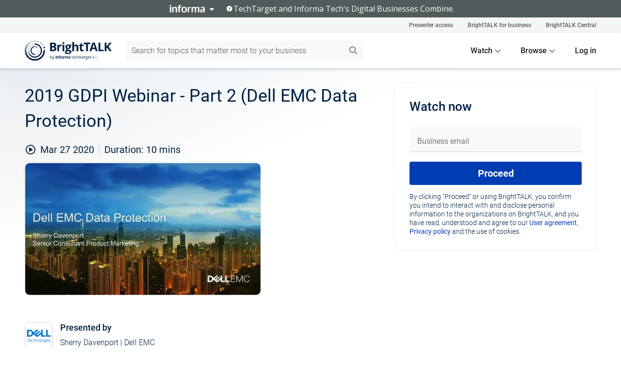

--- FILE ---
content_type: text/html; charset=utf-8
request_url: https://www.brighttalk.com/webcast/13935/394986?utm_source=brighttalk-portal&utm_medium=web&utm_content=davenport&utm_term=search-result-9&utm_campaign=webcasts-search-results-feed
body_size: 18032
content:
<!DOCTYPE html><html lang="en"><head><meta charSet="utf-8"/><link rel="icon" type="image/png" href="https://assets.brighttalk.com/images/favicon.ico?nocache=1"/><link rel="apple-touch-icon" href="https://assets.brighttalk.com/images/favicon-apple-touch-icon.png?nocache=1"/><link rel="canonical" href="https://www.brighttalk.com/webcast/13935/394986"/><title>2019 GDPI Webinar - Part 2 (Dell EMC Data Protection)</title><meta name="description" content="Vanson Bourne, commissioned by Dell Technologies surveyed 2,200 IT decision makers from both public and private organizations with 250+ employees across..."/><meta property="og:type" content="website"/><meta name="og:title" property="og:title" content="2019 GDPI Webinar - Part 2 (Dell EMC Data Protection)"/><meta name="og:description" property="og:description" content="Vanson Bourne, commissioned by Dell Technologies surveyed 2,200 IT decision makers from both public and private organizations with 250+ employees across 18 countries and 11 industries, provides a comprehensive understanding of the state of data protection and the maturity of data protection strategies. In Part 2 of this session, you’ll hear from Dell Technologies on how the Dell EMC Data Protection portfolio addresses top challenges customers faced as revealed by Vanson Bourne’s GDPI results."/><meta property="og:site_name" content="BrightTALK"/><meta property="og:url" content="https://www.brighttalk.com/webcast/13935/394986"/><meta name="brighttalk-channel-id" content="13935"/><meta name="brighttalk-page-architecture" content="react"/><meta name="brighttalk-page-name" content="webcast"/><meta name="brighttalk-content-status" content="recorded"/><meta name="brighttalk-community" content="Cloud Computing"/><meta name="brighttalk-community-parent" content="Information Technology"/><meta name="twitter:card" content="summary"/><meta name="twitter:title" content="2019 GDPI Webinar - Part 2 (Dell EMC Data Protection)"/><meta name="twitter:description" content="Vanson Bourne, commissioned by Dell Technologies surveyed 2,200 IT decision makers from both public and private organizations with 250+ employees across 18 countries and 11 industries, provides a comprehensive understanding of the state of data protection and the maturity of data protection strategies. In Part 2 of this session, you’ll hear from Dell Technologies on how the Dell EMC Data Protection portfolio addresses top challenges customers faced as revealed by Vanson Bourne’s GDPI results."/><meta name="twitter:site" content="BrightTALK"/><meta name="twitter:creator" content=""/><meta property="og:image" content="https://cdn.brighttalk.com/ams/california/images/communication/san/394986/preview_1585349169.png?width=640&amp;height=360"/><meta name="twitter:image" content="https://cdn.brighttalk.com/ams/california/images/communication/san/394986/preview_1585349169.png?width=640&amp;height=360"/><meta name="viewport" content="initial-scale=1.0, width=device-width"/><meta name="robots" content="index,follow"/><script type="application/ld+json">{"@context":"https://schema.org","@type":"Event","name":"2019 GDPI Webinar - Part 2 (Dell EMC Data Protection)","description":"Vanson Bourne, commissioned by Dell Technologies surveyed 2,200 IT decision makers from both public and private organizations with 250+ employees across 18 countries and 11 industries, provides a comprehensive understanding of the state of data protection and the maturity of data protection strategies. In Part 2 of this session, you’ll hear from Dell Technologies on how the Dell EMC Data Protection portfolio addresses top challenges customers faced as revealed by Vanson Bourne’s GDPI results.","about":"Vanson Bourne, commissioned by Dell Technologies surveyed 2,200 IT decision makers from both public and private organizations with 250+ employees across 18 countries and 11 industries, provides a comprehensive understanding of the state of data protection and the maturity of data protection strategies. In Part 2 of this session, you’ll hear from Dell Technologies on how the Dell EMC Data Protection portfolio addresses top challenges customers faced as revealed by Vanson Bourne’s GDPI results.","startDate":"2020-03-27T22:40:00Z","endDate":"2020-03-27T22:40:10.000Z","url":"https://www.brighttalk.com/webcast/13935/394986","duration":"PT0H0M10S","location":{"@type":"VirtualLocation","name":"BrightTALK","url":"https://www.brighttalk.com/webcast/13935/394986","description":"Vanson Bourne, commissioned by Dell Technologies surveyed 2,200 IT decision makers from both public and private organizations with 250+ employees across 18 countries and 11 industries, provides a comprehensive understanding of the state of data protection and the maturity of data protection strategies. In Part 2 of this session, you’ll hear from Dell Technologies on how the Dell EMC Data Protection portfolio addresses top challenges customers faced as revealed by Vanson Bourne’s GDPI results.","image":"https://cdn.brighttalk.com/ams/california/images/communication/san/394986/preview_1585349169.png?width=640&amp;height=360"},"image":"https://cdn.brighttalk.com/ams/california/images/communication/san/394986/preview_1585349169.png?width=640&amp;height=360","performer":"Sherry Davenport | Dell EMC","organizer":{"@type":"Organization","name":"Dell Technologies Webinar Channel","description":"Dell Technologies is instrumental in changing the digital landscape globally, fueled by the desire to drive human progress through technology. Learn directly from industry experts, analysts and customers how to transform your business with Dell Technologies’ portfolio of products and solutions. Webinar presenters will cover a variety of topics to explain how you can leverage Dell Technologies’ portfolio to accelerate your business innovation. Register now for upcoming webinars or view past sessions on-demand.","url":"https://www.brighttalk.com/channel/13935"},"eventAttendanceMode":"OnlineEventAttendanceMode","eventStatus":"EventScheduled"}</script><script async="" src="https://unpkg.com/date-time-format-timezone@latest/build/browserified/date-time-format-timezone-complete-min.js"></script><style type="text/css">

    #cmp-banner {
      position: fixed;
      bottom: 0;
      left: 0;
      z-index: 1200;
    }
    @media (min-width: 960px) {
      #cmp-banner {
        bottom: 20px;
        left: 20px;
      }
    }
    #cmp-banner:empty {
      display: none;
    }

  </style><script type="text/javascript">
	"use strict";function _typeof(t){return(_typeof="function"==typeof Symbol&&"symbol"==typeof Symbol.iterator?function(t){return typeof t}:function(t){return t&&"function"==typeof Symbol&&t.constructor===Symbol&&t!==Symbol.prototype?"symbol":typeof t})(t)}!function(){var t=function(){var t,e,o=[],n=window,r=n;for(;r;){try{if(r.frames.__tcfapiLocator){t=r;break}}catch(t){}if(r===n.top)break;r=r.parent}t||(!function t(){var e=n.document,o=!!n.frames.__tcfapiLocator;if(!o)if(e.body){var r=e.createElement("iframe");r.style.cssText="display:none",r.name="__tcfapiLocator",e.body.appendChild(r)}else setTimeout(t,5);return!o}(),n.__tcfapi=function(){for(var t=arguments.length,n=new Array(t),r=0;r<t;r++)n[r]=arguments[r];if(!n.length)return o;"setGdprApplies"===n[0]?n.length>3&&2===parseInt(n[1],10)&&"boolean"==typeof n[3]&&(e=n[3],"function"==typeof n[2]&&n[2]("set",!0)):"ping"===n[0]?"function"==typeof n[2]&&n[2]({gdprApplies:e,cmpLoaded:!1,cmpStatus:"stub"}):o.push(n)},n.addEventListener("message",(function(t){var e="string"==typeof t.data,o={};if(e)try{o=JSON.parse(t.data)}catch(t){}else o=t.data;var n="object"===_typeof(o)&&null!==o?o.__tcfapiCall:null;n&&window.__tcfapi(n.command,n.version,(function(o,r){var a={__tcfapiReturn:{returnValue:o,success:r,callId:n.callId}};t&&t.source&&t.source.postMessage&&t.source.postMessage(e?JSON.stringify(a):a,"*")}),n.parameter)}),!1))};"undefined"!=typeof module?module.exports=t:t()}();

	(function () { var e = false; var c = window; var t = document; function r() { if (!c.frames["__uspapiLocator"]) { if (t.body) { var a = t.body; var e = t.createElement("iframe"); e.style.cssText = "display:none"; e.name = "__uspapiLocator"; a.appendChild(e) } else { setTimeout(r, 5) } } } r(); function p() { var a = arguments; __uspapi.a = __uspapi.a || []; if (!a.length) { return __uspapi.a } else if (a[0] === "ping") { a[2]({ gdprAppliesGlobally: e, cmpLoaded: false }, true) } else { __uspapi.a.push([].slice.apply(a)) } } function l(t) { var r = typeof t.data === "string"; try { var a = r ? JSON.parse(t.data) : t.data; if (a.__cmpCall) { var n = a.__cmpCall; c.__uspapi(n.command, n.parameter, function (a, e) { var c = { __cmpReturn: { returnValue: a, success: e, callId: n.callId } }; t.source.postMessage(r ? JSON.stringify(c) : c, "*") }) } } catch (a) { } } if (typeof __uspapi !== "function") { c.__uspapi = p; __uspapi.msgHandler = l; c.addEventListener("message", l, false) } })();

	window.__gpp_addFrame=function(e){if(!window.frames[e])if(document.body){var t=document.createElement("iframe");t.style.cssText="display:none",t.name=e,document.body.appendChild(t)}else window.setTimeout(window.__gpp_addFrame,10,e)},window.__gpp_stub=function(){var e=arguments;if(__gpp.queue=__gpp.queue||[],__gpp.events=__gpp.events||[],!e.length||1==e.length&&"queue"==e[0])return __gpp.queue;if(1==e.length&&"events"==e[0])return __gpp.events;var t=e[0],p=e.length>1?e[1]:null,s=e.length>2?e[2]:null;if("ping"===t)p({gppVersion:"1.1",cmpStatus:"stub",cmpDisplayStatus:"hidden",signalStatus:"not ready",supportedAPIs:["2:tcfeuv2","5:tcfcav1","6:uspv1","7:usnatv1","8:uscav1","9:usvav1","10:uscov1","11:usutv1","12:usctv1"],cmpId:0,sectionList:[],applicableSections:[],gppString:"",parsedSections:{}},!0);else if("addEventListener"===t){"lastId"in __gpp||(__gpp.lastId=0),__gpp.lastId++;var n=__gpp.lastId;__gpp.events.push({id:n,callback:p,parameter:s}),p({eventName:"listenerRegistered",listenerId:n,data:!0,pingData:{gppVersion:"1.1",cmpStatus:"stub",cmpDisplayStatus:"hidden",signalStatus:"not ready",supportedAPIs:["2:tcfeuv2","5:tcfcav1","6:uspv1","7:usnatv1","8:uscav1","9:usvav1","10:uscov1","11:usutv1","12:usctv1"],cmpId:0,sectionList:[],applicableSections:[],gppString:"",parsedSections:{}}},!0)}else if("removeEventListener"===t){for(var a=!1,i=0;i<__gpp.events.length;i++)if(__gpp.events[i].id==s){__gpp.events.splice(i,1),a=!0;break}p({eventName:"listenerRemoved",listenerId:s,data:a,pingData:{gppVersion:"1.1",cmpStatus:"stub",cmpDisplayStatus:"hidden",signalStatus:"not ready",supportedAPIs:["2:tcfeuv2","5:tcfcav1","6:uspv1","7:usnatv1","8:uscav1","9:usvav1","10:uscov1","11:usutv1","12:usctv1"],cmpId:0,sectionList:[],applicableSections:[],gppString:"",parsedSections:{}}},!0)}else"hasSection"===t?p(!1,!0):"getSection"===t||"getField"===t?p(null,!0):__gpp.queue.push([].slice.apply(e))},window.__gpp_msghandler=function(e){var t="string"==typeof e.data;try{var p=t?JSON.parse(e.data):e.data}catch(e){p=null}if("object"==typeof p&&null!==p&&"__gppCall"in p){var s=p.__gppCall;window.__gpp(s.command,(function(p,n){var a={__gppReturn:{returnValue:p,success:n,callId:s.callId}};e.source.postMessage(t?JSON.stringify(a):a,"*")}),"parameter"in s?s.parameter:null,"version"in s?s.version:"1.1")}},"__gpp"in window&&"function"==typeof window.__gpp||(window.__gpp=window.__gpp_stub,window.addEventListener("message",window.__gpp_msghandler,!1),window.__gpp_addFrame("__gppLocator"));

	window._sp_queue = [];
	window._sp_ = {
		config: {
			accountId: 370,
			baseEndpoint: 'https://cdn.privacy-mgmt.com',
			usnat: {
					 includeUspApi: true
			  },

			gdpr: { },
			events: {
				onMessageChoiceSelect: function (message_type, choice_id, choice_type_id) {

					// Code to make 'Accept' and 'Reject' buttons work in the CPPA banner
					if (message_type === "usnat") {
						console.log(choice_type_id);
						if (choice_type_id === 11 || choice_type_id === 13) {
							document.getElementById("cmp-banner").style.display = "none";
						}
						if (choice_type_id === 11) {
							localStorage.setItem("acceptconsent", "true");
						} else {
							localStorage.setItem("acceptconsent", "false");
						}
					} else {
						if (choice_type_id === 11) {
							localStorage.setItem("acceptconsent", "true");
						} else {
							localStorage.setItem("acceptconsent", "false");
						}
					}

				},
				onMessageReady: function() {
					console.log('[event] onMessageReady', arguments);
				},
				onMessageChoiceError: function() {
					console.log('[event] onMessageChoiceError', arguments);
				},
				onPrivacyManagerAction: function() {
					console.log('[event] onPrivacyManagerAction', arguments);
				},
				onPMCancel: function() {
					console.log('[event] onPMCancel', arguments);
				},
				onMessageReceiveData: function() {
					console.log('[event] onMessageReceiveData', arguments);
				},
				onSPPMObjectReady: function() {
					console.log('[event] onSPPMObjectReady', arguments);
				},
				onConsentReady: function (message_type, choice_type_id, choice_id, consentUUID, euconsent) {
					console.log('[event] onConsentReady', arguments);
				},
				onError: function() {
					console.log('[event] onError', arguments);
				},
			}
		}
	}
	</script><script src="https://cdn.privacy-mgmt.com/unified/wrapperMessagingWithoutDetection.js" async=""></script><meta name="next-head-count" content="31"/><script type="text/javascript">

    window.dataLayer = window.dataLayer || [];
    function gtag() { dataLayer.push(arguments); }

    //default behavior
    gtag('consent', 'default', {
      'ad_storage': 'granted',
      'analytics_storage': 'granted',
      'wait_for_update': 500
    });

    //behavior specific for end-users in the EEA
    gtag('consent', 'default', {
      'ad_storage': 'denied',
      'analytics_storage': 'denied',
      'region': ['BE', 'BG', 'CZ', 'DK', 'CY', 'LV', 'LT', 'LU', 'ES', 'FR', 'HR', 'IT', 'PL', 'PT', 'RO', 'SI', 'HU', 'MT', 'NL', 'AT', 'IS', 'LI', 'NO', 'SK', 'FI', 'SE', 'DE', 'EE', 'IE', 'EL'],
      'wait_for_update': 500
    });

  </script><script id="gtmScript" nonce="">(function(w,d,s,l,i){w[l]=w[l]||[];w[l].push({'gtm.start':
                    new Date().getTime(),event:'gtm.js'});var f=d.getElementsByTagName(s)[0],
                    j=d.createElement(s),dl=l!='dataLayer'?'&l='+l:'';j.async=true;j.src=
                    'https://www.googletagmanager.com/gtm.js?id='+i+dl;var n=d.querySelector('[nonce]');
                    n&&j.setAttribute('nonce',n.nonce||n.getAttribute('nonce'));f.parentNode.insertBefore(j,f);
                    })(window,document,'script','dataLayer','GTM-NCXH7DF');</script><meta name="brighttalk-build"/><script type="module" src="https://www.brighttalk.com/globalauth-helpercomponent/globalauth-helpercomponent.esm.js"></script><link rel="preload" href="/webcast/_next/static/css/4408fd0edb7eefd9.css" as="style"/><link rel="stylesheet" href="/webcast/_next/static/css/4408fd0edb7eefd9.css" data-n-g=""/><link rel="preload" href="/webcast/_next/static/css/bf90c7f80c3d688c.css" as="style"/><link rel="stylesheet" href="/webcast/_next/static/css/bf90c7f80c3d688c.css" data-n-p=""/><link rel="preload" href="/webcast/_next/static/css/ce5fea244d2c7257.css" as="style"/><link rel="stylesheet" href="/webcast/_next/static/css/ce5fea244d2c7257.css"/><noscript data-n-css=""></noscript><script defer="" nomodule="" src="/webcast/_next/static/chunks/polyfills-c67a75d1b6f99dc8.js"></script><script defer="" src="/webcast/_next/static/chunks/479.00bec7571fc3660a.js"></script><script src="/webcast/_next/static/chunks/webpack-26f4cc8e0a501328.js" defer=""></script><script src="/webcast/_next/static/chunks/framework-aeb85a5e071ca0cb.js" defer=""></script><script src="/webcast/_next/static/chunks/main-c05ad2e766969304.js" defer=""></script><script src="/webcast/_next/static/chunks/pages/_app-88b1430bbcaffaa8.js" defer=""></script><script src="/webcast/_next/static/chunks/ad54e6ef-baf8410d2a54234b.js" defer=""></script><script src="/webcast/_next/static/chunks/28455a0b-f262a48674952fe5.js" defer=""></script><script src="/webcast/_next/static/chunks/94-0fcdae1b49b3bd17.js" defer=""></script><script src="/webcast/_next/static/chunks/245-c192ff7fc3392b81.js" defer=""></script><script src="/webcast/_next/static/chunks/9-0a25cac403357889.js" defer=""></script><script src="/webcast/_next/static/chunks/pages/%5BchannelId%5D/%5BwebcastId%5D-cc704ed89ef6659b.js" defer=""></script><script src="/webcast/_next/static/3238/_buildManifest.js" defer=""></script><script src="/webcast/_next/static/3238/_ssgManifest.js" defer=""></script><style id="__jsx-1034861259">.previewImg.jsx-1034861259{background:url(https://cdn.brighttalk.com/ams/california/images/communication/san/394986/preview_1585349169.png?width=640&height=360)center center no-repeat;-webkit-filter:blur(4rem)grayscale(30%);filter:blur(4rem)grayscale(30%);opacity:.17;-webkit-background-size:cover;-moz-background-size:cover;-o-background-size:cover;background-size:cover;width:100%;height:100%;-webkit-transform:scale(1.1);-moz-transform:scale(1.1);-ms-transform:scale(1.1);-o-transform:scale(1.1);transform:scale(1.1)}</style></head><body><noscript><iframe src="https://www.googletagmanager.com/ns.html?id=GTM-NCXH7DF"
                height="0" width="0" style="display:none;visibility:hidden"></iframe></noscript><div id="__next"> <div class="InformaBanner_light__oav1_ InformaBanner_banner__5OVWh"><div class="InformaBanner_container__lAm_Y"><div class="InformaBanner_line-message__vc5WN"><button class="InformaBanner_btn-toggle__6eadl"><img class="InformaBanner_logo-text__5ZhoW" src="[data-uri]" alt="Informa Logo"/><img class="InformaBanner_icon-downArrow__iK5Eo" src="[data-uri]" alt="Toggle"/></button><p><img class="InformaBanner_icon-info__cbp6P" src="[data-uri]" alt="Info"/><span class="">TechTarget and Informa Tech&#x27;s Digital Businesses Combine.</span></p></div><div class="InformaBanner_expanded-message-detail__ZfXMh"><p class="InformaBanner_en__B2IaO InformaBanner_lead-copy__kkQ9H"><span class="">Together, we power an unparalleled network of 220+ online properties covering 10,000+ granular topics, serving an audience of 50+ million professionals with original, objective content from trusted sources. We help you gain critical insights and make more informed decisions across your business priorities.</span></p></div></div></div><div class="PageContent_app__Tw3yY"><div id="cmp-banner"></div><div class="ClientHeader_ClientHeader__Yhcmr ClientHeader_ClientHeader-basics__Tkt9O" data-preview-img="https://cdn.brighttalk.com/ams/california/images/communication/san/394986/preview_1585349169.png?width=640&amp;height=360" aria-hidden="true" data-bdd="client-header"><div class="jsx-1034861259 previewImg"></div><div class="ClientHeader_ClientHeader--Gradient___ql1Q ClientHeader_ClientHeader-basics__Tkt9O"></div></div><span><div class="GlobalHeader_global-header__7RU_n"><link rel="modulepreload" href="https://www.brighttalk.com/webcomponent/dist/brighttalk-web-components/brighttalk-web-components.esm.js"/></div></span><div class="Container_Container__cJtME PageContent_Player-Content__cuHLP"><main class="PageContent_Player-Content-Main__dT2hM" id="bt-player-content-main"><section class="Section_Section30__FyFjI"><h1 class="globalStyle_hnr__RgsYz" data-bdd="player-webcast-title">2019 GDPI Webinar - Part 2 (Dell EMC Data Protection)</h1><section class="Section_Section10__MY7SZ WebcastHeader_WebcastHeader-Subheader-Container__eoyOs" data-bdd="player-webcast-content"><div class="WebcastHeader_WebcastHeaders-wrap__ub947"><div class="WebcastHeader_WebcastHeader-Subheader__2hOd6"><div class="WebcastHeader_WebcastHeader-date-time-wrap__5DSIB"><time class="WebcastHeader_WebcastHeader-Duration__Ojp_n" data-bdd="player-webcast-duration" dateTime="10m"><span>Duration: </span><span>10<!-- --> mins</span></time></div></div><div class="WebcastHeader_WebcastHeader-Extra__mYsCW"></div></div></section><section class="Section_Section40__iljNL DefaultWebcastContent_DefaultWebcastContent--pad-right__m0r9W"><div class="PlayerPlaceholder_outer__erL98" data-bdd="player-placeholder"><div class="PlayerPlaceholder_PlayerPlaceholder__E0yEP" id="default-placeholder"><div style="--aspect-ratio:(16/9)" data-bdd="thumbnail-container" class="Thumbnail_thumbnail__nQlEr Thumbnail_thumbnail--small__tLn5m thumbnail PlayerPlaceholder_PlayerPlaceholder-ThumbnailIE__p2acC PlayerPlaceholder_PlayerPlaceholder--max-height__ylfXH PlayerPlaceholder_PlayerNoCrusor__AAgzp"><img src="https://cdn.brighttalk.com/ams/california/images/communication/san/394986/preview_1585349169.png?width=640&amp;height=360" alt="" class="Thumbnail_thumbnail-img__Odh48" data-bdd="player-placeholder-thumbnail" width="647" height="364"/></div></div></div></section><section data-bdd="player-details"><article class="DefaultWebcastContent_DefaultWebcastContent-article__NVTL1"><div class="DefaultWebcastContent_DefaultWebcastContent-ChannelLogo__PbB1y" data-bdd="player-channel-logo" aria-hidden="true"><div class="DefaultWebcastContent_Channel-Image-Wrapper__BBPXC"><img alt="Dell Technologies Webinar Channel" loading="lazy" width="300" height="300" decoding="async" data-nimg="1" class="img-fluid h-100 w-100" style="color:transparent" srcSet="/webcast/_next/image?url=https%3A%2F%2Fcdn.brighttalk.com%2Fams%2Fcalifornia%2Fimages%2Fchannel%2F13935%2Fimage_1025185.png%3Fwidth%3D300%26height%3D300&amp;w=384&amp;q=75 1x, /webcast/_next/image?url=https%3A%2F%2Fcdn.brighttalk.com%2Fams%2Fcalifornia%2Fimages%2Fchannel%2F13935%2Fimage_1025185.png%3Fwidth%3D300%26height%3D300&amp;w=640&amp;q=75 2x" src="/webcast/_next/image?url=https%3A%2F%2Fcdn.brighttalk.com%2Fams%2Fcalifornia%2Fimages%2Fchannel%2F13935%2Fimage_1025185.png%3Fwidth%3D300%26height%3D300&amp;w=640&amp;q=75"/></div></div><div class="DefaultWebcastContent_DefaultWebcastContent-Presented__pye_R"><h2 class="DefaultWebcastContent_DefaultWebcastContent-Header3__AZoDj">Presented by</h2><p class="DefaultWebcastContent_DefaultWebcastContent-P__e8prc" data-bdd="player-presenter">Sherry Davenport | Dell EMC</p></div></article><article><h2 class="DefaultWebcastContent_DefaultWebcastContent-Header3__AZoDj">About this talk</h2><div class="DefaultWebcastContent_DefaultWebcastContent-P__e8prc" data-bdd="player-body"><div class="Markdown_Markdown__kIRZG">Vanson Bourne, commissioned by Dell Technologies surveyed 2,200 IT decision makers from both public and private organizations with 250+ employees across 18 countries and 11 industries, provides a comprehensive understanding of the state of data protection and the maturity of data protection strategies. In Part 2 of this session, you’ll hear from Dell Technologies on how the Dell EMC Data Protection portfolio addresses top challenges customers faced as revealed by Vanson Bourne’s GDPI results.</div></div></article></section></section><div class="ChannelInfo_channel-info-container__qA1DZ"><div class="ChannelInfo_horizontal-card__Zig9Q mb-4 row"><div class="ChannelInfo_channel-info-wrapper__M9Baq"><div class="col-md-4 ChannelInfo_channel-info-image__OBxNW"><div class="ChannelInfo_card-image-wrapper__AFlnA"><a href="https://www.brighttalk.com/channel/13935/" title="Visit Dell Technologies Webinar Channel&#x27;s channel" data-bdd="channel-info-channel-link"><img alt="Dell Technologies Webinar Channel" loading="lazy" width="300" height="300" decoding="async" data-nimg="1" class="img-fluid h-100 w-100 ChannelInfo_card-image__xy9wa" style="color:transparent" srcSet="/webcast/_next/image?url=https%3A%2F%2Fcdn.brighttalk.com%2Fams%2Fcalifornia%2Fimages%2Fchannel%2F13935%2Fimage_1025185.png%3Fwidth%3D300%26height%3D300&amp;w=384&amp;q=75 1x, /webcast/_next/image?url=https%3A%2F%2Fcdn.brighttalk.com%2Fams%2Fcalifornia%2Fimages%2Fchannel%2F13935%2Fimage_1025185.png%3Fwidth%3D300%26height%3D300&amp;w=640&amp;q=75 2x" src="/webcast/_next/image?url=https%3A%2F%2Fcdn.brighttalk.com%2Fams%2Fcalifornia%2Fimages%2Fchannel%2F13935%2Fimage_1025185.png%3Fwidth%3D300%26height%3D300&amp;w=640&amp;q=75"/></a></div></div><div class="ChannelInfo_card-body__Cm7rx col-md-8"><a href="https://www.brighttalk.com/channel/13935/" title="Visit Dell Technologies Webinar Channel&#x27;s channel" data-bdd="channel-info-channel-link" class="ChannelInfo_card-title-link__erJbG"><h2 class="ChannelInfo_card-title__uZ534">Dell Technologies Webinar Channel</h2></a><div class="ChannelInfo_card-statistics__HDPkB"><span data-bdd="channel-info-subscribers">82412<!-- --> subscribers</span><span><span class="ChannelInfo_text-divider__IdRn6"></span>940<!-- --> talks</span></div><div class="ChannelInfo_card-strapline__hBp5d"><span width="0"><span></span><span>Dell Technologies Webinar Channel</span><span style="position:fixed;visibility:hidden;top:0;left:0">…</span></span></div><div class="ChannelInfo_card-description__vs4sW"><span width="0"><span></span><span>Dell Technologies is instrumental in changing the digital landscape globally, fueled by the desire to drive human progress through technology. Learn directly from industry experts, analysts and customers how to transform your business with Dell Technologies’ portfolio of products and solutions. Webinar presenters will cover a variety of topics to explain how you can leverage Dell Technologies’ portfolio to accelerate your business innovation. Register now for upcoming webinars or view past sessions on-demand.</span><span style="position:fixed;visibility:hidden;top:0;left:0">…</span></span></div></div></div></div></div><section class="Section_Section30__FyFjI RelatedTopics_RelatedTopics__J973v" data-bdd="related-topic"><div class="RelatedTopics_RelatedTopics-Label__Qc2fT" data-bdd="related-topic-header">Related topics</div><div class="RelatedTopics_RelatedTopics-Items__VQabW" data-bdd="related-topic-items"><a href="https://www.brighttalk.com/topic/dell" class="RelatedTopics_RelatedTopics-Link__p7ZnJ" data-bdd="related-topic-0-link"><div class="RelatedTopics_RelatedTopics-Item__T42J0" data-bdd="related-topic-0-text">Dell</div></a><a href="https://www.brighttalk.com/topic/protection" class="RelatedTopics_RelatedTopics-Link__p7ZnJ" data-bdd="related-topic-1-link"><div class="RelatedTopics_RelatedTopics-Item__T42J0" data-bdd="related-topic-1-text">protection</div></a><a href="https://www.brighttalk.com/topic/data-protection" class="RelatedTopics_RelatedTopics-Link__p7ZnJ" data-bdd="related-topic-2-link"><div class="RelatedTopics_RelatedTopics-Item__T42J0" data-bdd="related-topic-2-text">Data Protection</div></a><a href="https://www.brighttalk.com/topic/product-data-protection" class="RelatedTopics_RelatedTopics-Link__p7ZnJ" data-bdd="related-topic-3-link"><div class="RelatedTopics_RelatedTopics-Item__T42J0" data-bdd="related-topic-3-text">Product: Data Protection</div></a></div></section></main><aside class="PageContent_Player-Content-Aside__ejqAg"><div class="SidePanel_form-wrapper__XAlVE"><div class="SidePanel_globalauth-wrapper__fRQUj"><div class="SidePanel_spinner-wrapper__vIlwe"><div class="GlobalAuthSkeleton_wrapper__bWg5s"><div class="GlobalAuthSkeleton_skeleton-loader-item__QXrVE GlobalAuthSkeleton_heading__oXy64"></div><div class="GlobalAuthSkeleton_skeleton-loader-item__QXrVE GlobalAuthSkeleton_input__q43DK"></div><div class="GlobalAuthSkeleton_skeleton-loader-item__QXrVE GlobalAuthSkeleton_button__Ji96E"></div><div class="GlobalAuthSkeleton_skeleton-loader-item__QXrVE GlobalAuthSkeleton_text___CPXT"></div><div class="GlobalAuthSkeleton_privacy-text__U75_Y"><div class="GlobalAuthSkeleton_skeleton-loader-item__QXrVE GlobalAuthSkeleton_text___CPXT"></div><div class="GlobalAuthSkeleton_skeleton-loader-item__QXrVE GlobalAuthSkeleton_text___CPXT"></div><div class="GlobalAuthSkeleton_skeleton-loader-item__QXrVE GlobalAuthSkeleton_text___CPXT"></div><div class="GlobalAuthSkeleton_skeleton-loader-item__QXrVE GlobalAuthSkeleton_text___CPXT"></div><div class="GlobalAuthSkeleton_skeleton-loader-item__QXrVE GlobalAuthSkeleton_text-1__a9eLg"></div></div></div></div></div></div></aside></div><div class="global-footer"><style>
       .global-footer {
			background-color: #283857;
			min-height: 394px;
		}
      </style></div><script src="https://www.brighttalk.com/webcomponent/dist/techtarget-informa-banner/techtarget-informa-footer.js?v=1.0.0"></script><techtarget-informa-footer theme="light" language="en"></techtarget-informa-footer></div> </div><script id="__NEXT_DATA__" type="application/json">{"props":{"pageProps":{"channelId":"13935","webcastId":"394986","channel":{"id":13935,"statistics":{"upcomingCommunications":"5","liveCommunications":"0","recordedCommunications":"935","subscribers":"82412","viewedSeconds":"89150006"},"channelName":"Dell Technologies Webinar Channel","channelUrl":"https://www.brighttalk.com/channel/13935","channelDescription":"Dell Technologies is instrumental in changing the digital landscape globally, fueled by the desire to drive human progress through technology. Learn directly from industry experts, analysts and customers how to transform your business with Dell Technologies’ portfolio of products and solutions. Webinar presenters will cover a variety of topics to explain how you can leverage Dell Technologies’ portfolio to accelerate your business innovation. Register now for upcoming webinars or view past sessions on-demand.","strapLine":"Dell Technologies Webinar Channel","visibility":"included","channelImg":"https://cdn.brighttalk.com/ams/california/images/channel/13935/image_1025185.png?width=300\u0026height=300","locale":"en-US","showAttendees":true,"showShare":true,"showSocial":true},"webcast":{"id":394986,"channel":{"id":13935},"title":"2019 GDPI Webinar - Part 2 (Dell EMC Data Protection)","description":"Vanson Bourne, commissioned by Dell Technologies surveyed 2,200 IT decision makers from both public and private organizations with 250+ employees across 18 countries and 11 industries, provides a comprehensive understanding of the state of data protection and the maturity of data protection strategies. In Part 2 of this session, you’ll hear from Dell Technologies on how the Dell EMC Data Protection portfolio addresses top challenges customers faced as revealed by Vanson Bourne’s GDPI results.","presenter":"Sherry Davenport | Dell EMC","duration":10,"keywords":"Dell, protection, Data Protection, Product: Data Protection","start":"2020-03-27T22:40:00Z","entryTime":"2020-03-27T22:35:00Z","end":"","status":"recorded","timeZone":"America/Chicago","url":"https://www.brighttalk.com/webcast/13935/394986","isGigCancelled":false,"previewImg":"https://cdn.brighttalk.com/ams/california/images/communication/san/394986/preview_1585349169.png?width=640\u0026height=360","topics":[{"title":"Dell","url":"https://www.brighttalk.com/topic/dell"},{"title":"protection","url":"https://www.brighttalk.com/topic/protection"},{"title":"Data Protection","url":"https://www.brighttalk.com/topic/data-protection"},{"title":"Product: Data Protection","url":"https://www.brighttalk.com/topic/product-data-protection"}],"pageState":"ondemand","visibility":"public","syndication":null,"rating":0,"ratingCount":0},"summit":{"eventCount":0,"img":"","link":"","live":[],"onDemand":[],"showTracks":false,"summitDate":"","title":"","tracks":[],"upcoming":[],"target":"","type":""},"webcastCommunities":{"communities":[{"id":4,"title":"Information Technology","description":"As an IT professional, many of the problems you face are multifaceted, complex and don’t lend themselves to simple solutions. The information technology community features useful and free information technology resources. Join to browse thousands of videos and webinars on ITIL best practices, IT security strategy and more presented by leading CTOs, CIOs and other technology experts.","alias":"information-technology","entryCount":490681,"childCount":7,"enabled":true,"primary":false,"children":[{"id":26,"title":"Cloud Computing","description":"Cloud computing has exploded over the past few years, delivering a previously unimagined level of workplace mobility and flexibility. The cloud computing community on BrightTALK is made up of thousands of engaged professionals learning from the latest cloud computing research and resources. Join the community to expand your cloud computing knowledge and have your questions answered in live sessions with industry experts and vendor representatives.","alias":"cloud-computing","entryCount":64310,"childCount":0,"enabled":true,"primary":true},{"id":27,"title":"IT Security","description":"The IT security community on BrightTALK is composed of more than 200,000 IT security professionals trading relevant information on software assurance, network security and mobile security. Join the conversation by watching on-demand and live information security webinars and asking questions of experts and industry leaders.","alias":"it-security","entryCount":80739,"childCount":0,"enabled":true,"primary":false},{"id":29,"title":"Data Center Management","description":"The data center management community focuses on the holistic management and optimization of the data center. From technologies such as virtualization and cloud computing to data center design, colocation, energy efficiency and monitoring, the BrightTALK data center management community provides the most up-to-date and engaging content from industry experts to better your infrastructure and operations. Engage with a community of your peers and industry experts by asking questions, rating presentations and participating in polls during webinars, all while you gain insight that will help you transform your infrastructure into a next generation data center.","alias":"data-center","entryCount":9266,"childCount":0,"enabled":true,"primary":false},{"id":73,"title":"Business Continuity / Disaster Recovery","description":"The unexpected nature of natural disasters and other disruptive events means that preparation is key to managing disaster recovery and business continuity planning. Join the business continuity and disaster recovery community for live and recorded presentations discussing best practices for business continuity planning, disaster recovery programs and business continuity management. Learn from BCDR experts to develop your critical infrastructure and gain insight into tactical solutions to your BCDR issues.","alias":"bc-dr","entryCount":18504,"childCount":0,"enabled":true,"primary":false},{"id":86,"title":"Business Intelligence and Analytics","description":"Practicing business intelligence allows your company to transform raw data into sets of insights for targeted business growth. The business intelligence and analytics community on BrightTALK is made up of thousands of data scientists, database administrators, business analysts and other data professionals. Find relevant webinars and videos on business analytics, business intelligence, data analysis and more presented by recognized thought leaders. Join the conversation by participating in live webinars and round table discussions.","alias":"business-intelligence","entryCount":26703,"childCount":0,"enabled":true,"primary":false},{"id":125,"title":"Network Infrastructure","description":"Network infrastructure professionals understand that a reliable and secure infrastructure is crucial to enabling business execution. Join the network infrastructure community to interact with thousands of IT professionals. Browse hundreds of on-demand and live webinars and videos to learn about the latest trends in network computing, SDN, WAN optimization and more.","alias":"network-infrastructure","entryCount":31621,"childCount":0,"enabled":true,"primary":false},{"id":143,"title":"Big Data and Data Management","description":"Welcome to the big data and data management community on BrightTALK. Join thousands of data quality engineers, data scientists, database administrators and other professionals to find more information about the hottest topics affecting your data. Subscribe now to learn about efficiently storing, optimizing a complex infrastructure, developing governing policies, ensuring data quality and analyzing data to make better informed decisions. Join the conversation by watching live and on-demand webinars and take the opportunity to interact with top experts and thought leaders in the field.","alias":"big-data-management","entryCount":29785,"childCount":0,"enabled":true,"primary":false}]}]},"channelFeed":[{"date":"2026-03-04T16:00:00.000Z","id":659521,"channelId":13935,"thumbnail":{"alt":"Maximize the Dell Ecosystem:  Unlocking Value with ETC Partners","url":"https://cdn.brighttalk.com/ams/california/images/communication/659521/image_1074542.png?width=640\u0026height=360"},"title":"Maximize the Dell Ecosystem:  Unlocking Value with ETC Partners","description":"Dell’s Extended Technologies Complete (ETC) program brings together a broad ecosystem of third-party technology providers whose solutions complement and enhance Dell’s servers, storage, and networking. These offerings can be purchased directly through Dell as part of a single, integrated solution—simplifying procurement and delivering trusted performance.\n\nIn this session, we’ll explore what ETC means for sellers and customers, including:\n• Single Source Purchasing – Streamlined buying through Dell without separate agreements\n• Trusted Performance – Solutions tested and validated for seamless integration with Dell infrastructure\n• Cooperative Support – Coordinated support between Dell and partners for end-to-end solution assurance\n• Broad Ecosystem – Over 200 resellable providers, with strategic focus on ~40 key partners across Storage, Compute, DCI, and Networking\n• Solution Themes – Data management, protection, analytics, migration, and movement across environments\n• Simplified Transactions – ETC partner solutions are generally orderable in DSAG for easy quoting and fulfillment\n\nJoin us to learn how ETC partners help build complete, high-performing solutions that unlock new value for your business.","link":"https://www.brighttalk.com/webcast/13935/659521","status":"upcoming","duration":3600},{"date":"2026-03-03T16:00:00.000Z","id":659520,"channelId":13935,"thumbnail":{"alt":"Maximize the Dell Ecosystem:  Unlocking Value with ETC Partners","url":"https://cdn.brighttalk.com/ams/california/images/communication/659520/image_1074540.png?width=640\u0026height=360"},"title":"Maximize the Dell Ecosystem:  Unlocking Value with ETC Partners","description":"Dell’s Extended Technologies Complete (ETC) program brings together a broad ecosystem of third-party technology providers whose solutions complement and enhance Dell’s servers, storage, and networking. These offerings can be purchased directly through Dell as part of a single, integrated solution—simplifying procurement and delivering trusted performance.\n\nIn this session, we’ll explore what ETC means for sellers and customers, including:\n• Single Source Purchasing – Streamlined buying through Dell without separate agreements\n• Trusted Performance – Solutions tested and validated for seamless integration with Dell infrastructure\n• Cooperative Support – Coordinated support between Dell and partners for end-to-end solution assurance\n• Broad Ecosystem – Over 200 resellable providers, with strategic focus on ~40 key partners across Storage, Compute, DCI, and Networking\n• Solution Themes – Data management, protection, analytics, migration, and movement across environments\n• Simplified Transactions – ETC partner solutions are generally orderable in DSAG for easy quoting and fulfillment\n\nJoin us to learn how ETC partners help build complete, high-performing solutions that unlock new value for your business.","link":"https://www.brighttalk.com/webcast/13935/659520","status":"upcoming","duration":3600},{"date":"2026-01-28T17:00:00.000Z","id":659458,"channelId":13935,"thumbnail":{"alt":"Rethinking Network Trust Why 5G Is Ideal in Enterprise Security","url":"https://cdn.brighttalk.com/ams/california/images/communication/654274/image_1063076.jpg?width=640\u0026height=360"},"title":"Rethinking Network Trust Why 5G Is Ideal in Enterprise Security","description":"While 5G's impact is often more foundational than flashy, it is quietly redefining how your business approaches AI PC connectivity - combining always-on with security. Secure connectivity is imperative to reducing exposure to bad actors in today's growing threat landscape.\n\nIn partnership with IOActive Research, Dell Technologies and AT\u0026T Business will share valuable insights on supporting secure workflow continuity everywhere you make your modern workspace.\n\nPresented by\nMax Joseph - Business Development Leader | AT\u0026T\nSean Pohl - Senior Security Strategist | AT\u0026T\nEthan Shackelford - Principal Security Consultant | IOActive\nAndre Vines - Product Marketing Manager | Dell Technologies","link":"https://www.brighttalk.com/webcast/13935/659458","status":"upcoming","duration":1211},{"date":"2026-01-27T19:00:00.000Z","id":656472,"channelId":13935,"thumbnail":{"alt":"Powering Progress: The Economics of the Dell AI Factory with NVIDIA","url":"https://cdn.brighttalk.com/ams/california/images/communication/656472/image_1067657.png?width=640\u0026height=360"},"title":"Powering Progress: The Economics of the Dell AI Factory with NVIDIA","description":"Are you ready to transform your AI initiatives into tangible business results? Discover how organizations are accelerating their time to value and achieving remarkable returns—including up to 1,225% ROI over four years—with the Dell AI Factory with NVIDIA.\n\nJoin us for an insightful session where we unpack the findings from a recent Economic Validation study by Enterprise Strategy Group (ESG). We'll explore how this powerful, integrated solution helps you overcome common AI adoption challenges like complexity, cost, and risk. Learn from real-world examples how companies are improving cost efficiency, enhancing security and compliance, and driving innovation faster than ever before.\n\nThis is your opportunity to gain expert insights from ESG's research and leaders at Dell and NVIDIA. See how Dell and NVIDIA's unique partnership delivers a clear path to AI success, helping you optimize investments and achieve your strategic goals. Register today to learn how to unlock the full potential of your AI journey.","link":"https://www.brighttalk.com/webcast/13935/656472","status":"upcoming","duration":3600},{"date":"2026-01-20T19:00:00.000Z","id":657337,"channelId":13935,"thumbnail":{"alt":"Optimize Budgets, Modernize Devices, and Plan for What’s Next","url":"https://cdn.brighttalk.com/ams/california/images/communication/657337/image_1069690.png?width=640\u0026height=360"},"title":"Optimize Budgets, Modernize Devices, and Plan for What’s Next","description":"As you plan your 2026 IT roadmap, join Dell experts for a focused session designed to help you get more from your end-user environment — from extending the life and value of your current fleet to planning a cost-efficient path forward with PC-as-a-Service (PCaaS) and AI-ready devices.\n\nIn this 60-minute webinar, you’ll learn how to:\n• Develop a forward-looking end-user device strategy that aligns with business priorities\n• Identify ways to unlock savings and residual value from existing hardware\n• Maximize flexibility and cash flow with Dell PCaaS options\n• Prepare your environment — and your budget — for the shift to AI PCs\n\nThis is more than a product session — it’s a practical planning workshop built to help you stretch budgets, simplify lifecycle management, and modernize with confidence.\n\nReserve your seat today and start the year with a clear, data-driven strategy for your end-user ecosystem.","link":"https://www.brighttalk.com/webcast/13935/657337","status":"upcoming","duration":3600},{"date":"2026-01-14T04:00:00.000Z","id":659911,"channelId":13935,"thumbnail":{"alt":"From Complexity to Clarity: Modernizing Data Centers with Dell and Intel","url":"https://cdn.brighttalk.com/ams/california/images/communication/659911/image_1075452.jpg?width=640\u0026height=360"},"title":"From Complexity to Clarity: Modernizing Data Centers with Dell and Intel","description":"The pace of IT innovation is accelerating, bringing new market opportunities—and new complexities—to the data center. As your customers' AI initiatives grow and licensing models shift, you need a clear path to help them modernize their infrastructure.\nJoin experts from Omdia, Dell Technologies, and Intel for a collaborative discussion designed to help you turn these challenges into strategic advantages. We will explore how to simplify your customers' operations and build a resilient foundation for their future.\nKey takeaways include:\n - Optimizing Costs: Strategies to navigate changing licensing models and improve utilization for your customers.\n - Simplifying Operations: How to consolidate workloads and reduce management complexity with end-to-end solutions.\n - Accelerating AI: Leveraging the latest Dell PowerEdge servers and Intel® Xeon® technology for powerful AI inferencing.\n\nEmpower your customers to innovate faster. Register today to gain the insights you need to modernize their data centers with confidence.","link":"https://www.brighttalk.com/webcast/13935/659911","status":"recorded","duration":2964},{"date":"2026-01-13T19:00:00.000Z","id":658395,"channelId":13935,"thumbnail":{"alt":"Twice the Power, Half the Space: Dell Pro Max GB10 in Action","url":"https://cdn.brighttalk.com/ams/california/images/communication/658395/image_1072971.png?width=640\u0026height=360"},"title":"Twice the Power, Half the Space: Dell Pro Max GB10 in Action","description":"The Dell Pro Max with the GB10 Super Chip is redefining what’s possible in AI workflows. In this webinar, Logan Lawler, Precision AI Workstation GTM, Alliances \u0026 Solutions Program Manager at Dell Technologies sits down with NVIDIA’s Marie Breedlove to discuss how the Grace Blackwell GB10 is transforming workstation performance for developers, data scientists, researchers, and students alike. They explore what sets the GB10 apart from traditional workstations, including its ability to scale from desktop-sized workloads to powering massive 400B parameter models. Marie also shares real-world applications across industries, highlighting how software integrations like CUDA libraries, TensorRT, blueprints, and NIM microservices make AI development more accessible and efficient. From classrooms to enterprise IT decision-making, the GB10 is unlocking new levels of speed, scalability, and flexibility.","link":"https://www.brighttalk.com/webcast/13935/658395","status":"recorded","duration":2191},{"date":"2026-01-02T17:22:00.000Z","id":660193,"channelId":13935,"thumbnail":{"alt":"Dell Technologies at HIMSS Adopt AI 2025","url":"https://cdn.brighttalk.com/ams/california/images/communication/660193/image_1075699.jpg?width=640\u0026height=360"},"title":"Dell Technologies at HIMSS Adopt AI 2025","description":"On November 25-26, 2025, the HIMSS AI Action Summit was held in Paris, led by President Macron alongside heads of state and government. Announced as the 'Davos of AI', this unparalleled gathering welcomed CEOs and C-level executives from around the globe to engage with industry leaders from CAC40 corporations, dynamic startups, unicorns, and global tech partners. This video gives a quick summary of Dell's presence at the event and the burning topics that were discussed.","link":"https://www.brighttalk.com/webcast/13935/660193","status":"recorded","duration":429},{"date":"2025-12-16T16:20:00.000Z","id":659606,"channelId":13935,"thumbnail":{"alt":"Faster Engineering Innovation with Accelerated Computing","url":"https://cdn.brighttalk.com/ams/california/images/communication/659606/image_1074715.png?width=640\u0026height=360"},"title":"Faster Engineering Innovation with Accelerated Computing","description":"How are the latest innovations in software and hardware combining to give engineers better insight into product performance before it is real.","link":"https://www.brighttalk.com/webcast/13935/659606","status":"recorded","duration":2306},{"date":"2025-12-02T19:00:00.000Z","id":656823,"channelId":13935,"thumbnail":{"alt":"Unlock the Power of Choice, Performance, and Innovation","url":"https://cdn.brighttalk.com/ams/california/images/communication/656823/image_1068510.png?width=640\u0026height=360"},"title":"Unlock the Power of Choice, Performance, and Innovation","description":"Discover how Dell helps you work smarter—everywhere.\n\nJoin us for an exciting webinar designed for IT decision-makers and business leaders exploring their next wave of productivity devices. Learn how Dell’s latest Pro series laptops, desktops, and AI-ready Max systems empower every workstyle—from hybrid pros to high-performance creators.\n\nWhether you’re selecting your first Dell devices or modernizing your fleet, this session delivers practical, no-fluff insights to help you make the right technology investments.\n \nWhat You’ll Learn\nChoose smarter, perform better\n\nExplore Dell’s diverse portfolio of laptops, desktops, and Max systems—and how to match the right device to your people, workloads, and goals.\n\nSilicon that fits your needs\nUnderstand the real-world benefits of Intel, AMD, and Qualcomm processors—from performance and battery life to AI acceleration and manageability.\n\nBuilt to last, designed to sustain\nSee how Dell’s durability standards, materials, and lifecycle services deliver long-term value and lower total cost of ownership.\n\nConnect your ecosystem\nEnhance productivity with Dell’s end-to-end ecosystem—monitors, docks, audio, and services that support every stage of the device journey.\n \nWhy Attend\n• Get insider guidance on mapping workstyles to device configurations.\n• Learn how to future-proof your investment with AI-ready platforms.\n• Opportunity to receive a no cost seed unit tailored to your standards or use case (eligibility applies).\n \nDon’t miss this opportunity to see how Dell’s client solutions can transform your organization’s productivity.\n\nRegister today!","link":"https://www.brighttalk.com/webcast/13935/656823","status":"recorded","duration":3747},{"date":"2025-10-29T21:14:00.000Z","id":656382,"channelId":13935,"thumbnail":{"alt":"AI PC's in Action - Episode 4: AI for Security","url":"https://cdn.brighttalk.com/ams/california/images/communication/656382/image_1067458.png?width=640\u0026height=360"},"title":"AI PC's in Action - Episode 4: AI for Security","description":"AI PCs in Action: Transforming workflows one use case at a time. Ready to see AI PCs in action? This four-part webinar series dives into real-world use cases that showcase how on-device AI can revolutionize your business. From boosting productivity to enhancing security, content creation, and manageability, we’ll demonstrate how to maximize the potential of AI PCs to tackle critical business challenges—all while reducing reliance on the cloud and saving on associated costs.\n\nPresented by\n\nMaria Renton Abu - AI Client Solutions Messaging | Dell Technologies\nJavier Madriz - Senior Product Manager | Dell Technologies\nChris King - Senior Principal Product Manager | Palo Alto Networks","link":"https://www.brighttalk.com/webcast/13935/656382","status":"recorded","duration":1705},{"date":"2025-10-29T21:02:00.000Z","id":656381,"channelId":13935,"thumbnail":{"alt":"AI PC's in Action - Episode 3: AI for Development and Manageability","url":"https://cdn.brighttalk.com/ams/california/images/communication/656381/image_1067456.png?width=640\u0026height=360"},"title":"AI PC's in Action - Episode 3: AI for Development and Manageability","description":"AI PCs in Action: Transforming workflows one use case at a time. Ready to see AI PCs in action? This four-part webinar series dives into real-world use cases that showcase how on-device AI can revolutionize your business. From boosting productivity to enhancing security, content creation, and manageability, we’ll demonstrate how to maximize the potential of AI PCs to tackle critical business challenges—all while reducing reliance on the cloud and saving on associated costs.\n\nPresented by\n\nBrian Glass - Senior Product Manager | Dell Technologies\nMatt Kalman - Managing Director | Deloitte","link":"https://www.brighttalk.com/webcast/13935/656381","status":"recorded","duration":1653},{"date":"2025-10-28T18:00:00.000Z","id":647392,"channelId":13935,"thumbnail":{"alt":"AI in Cybersecurity: Bridging the Talent Gap and Easing Incident Response","url":"https://cdn.brighttalk.com/ams/california/images/communication/647392/image_1058796.jpg?width=640\u0026height=360"},"title":"AI in Cybersecurity: Bridging the Talent Gap and Easing Incident Response","description":"The cybersecurity industry faces a critical shortage of skilled professionals, with human resource constraints impacting both day-to-day operations and high-pressure incident response scenarios. Can AI and data-driven insights play a role in addressing these challenges? In this webinar, we’ll explore how AI, combined with actionable data, can automate routine tasks, provide real-time intelligence to inform faster decision-making during security incidents, and support talent development. You’ll gain an understanding of the capabilities available today, what’s on the horizon, and how you can leverage AI and data to build a more resilient and responsive cybersecurity workforce for the future. \n\nSpeakers:\nChris Cicotte - Director Product Marketing, Dell Technologies\nSameer Shah - Sr. Product Marketing Manager, Dell Technologies\nAdam Miller - Sr. Services Marketing Manager, Dell Technologies","link":"https://www.brighttalk.com/webcast/13935/647392","status":"recorded","duration":2053},{"date":"2025-10-23T17:00:00.000Z","id":652328,"channelId":13935,"thumbnail":{"alt":"What's New at Dell: PowerScale Cyber Security Suite, Diskover Data \u0026 More","url":"https://cdn.brighttalk.com/ams/california/images/communication/652328/image_1058804.png?width=640\u0026height=360"},"title":"What's New at Dell: PowerScale Cyber Security Suite, Diskover Data \u0026 More","description":"Experience the forefront of unstructured data management by joining the next Dell Technologies UDS User Group meeting. This interactive session will spotlight the new PowerScale Cybersecurity Suite, offering a comprehensive look at the latest innovations designed to enhance:\n\nData protection\nCompliance\nOperational efficiency within Dell UDS environments.\n\nWe’ll also explore “Diskover Data: The Start of Your AI Journey”, where you'll learn how to:\n\nValidate, curate, and automate your unstructured data\nEnable better decision-making\nAccelerate AI modeling\n\nThe Dell Unstructured Platforms Systems Engineer Team will present the latest portfolio announcements covering File, Object and Data Management Solutions. In addition, helpful suggestions for managing an unstructured data infrastructure will be discussed for our customers to get the most out of their Dell investments.","link":"https://www.brighttalk.com/webcast/13935/652328","status":"recorded","duration":6723},{"date":"2025-10-23T13:00:00.000Z","id":652327,"channelId":13935,"thumbnail":{"alt":"What's New at Dell: PowerScale Cyber Security Suite, Diskover Data \u0026 More","url":"https://cdn.brighttalk.com/ams/california/images/communication/652327/image_1058800.png?width=640\u0026height=360"},"title":"What's New at Dell: PowerScale Cyber Security Suite, Diskover Data \u0026 More","description":"Overview: Experience the forefront of unstructured data management by joining the next Dell Technologies UDS User Group meeting. This interactive session will spotlight the new PowerScale Cybersecurity Suite, offering a comprehensive look at the latest innovations designed to enhance:\n\nData protection\nCompliance\nOperational efficiencywithin Dell UDS environments.\n\nWe’ll also explore “Diskover: The Start of Your AI Journey”, where you'll learn how to:\n\nValidate, curate, and automate your unstructured data\nEnable better decision-making\nAccelerate AI modeling\n\nThe Dell Unstructured Platforms Systems Engineer Team will present the latest portfolio announcements covering File, Object and Data Management Solutions. In addition, helpful suggestions for managing an unstructured data infrastructure will be discussed for our customers to get the most out of their Dell investments.","link":"https://www.brighttalk.com/webcast/13935/652327","status":"recorded","duration":6063},{"date":"2025-10-21T18:53:00.000Z","id":655683,"channelId":13935,"thumbnail":{"alt":"Cybersecurity and Resilience Unleashed: Interactive Scenarios and Expert Insights","url":"https://cdn.brighttalk.com/ams/california/images/communication/655683/image_1065921.png?width=640\u0026height=360"},"title":"Cybersecurity and Resilience Unleashed: Interactive Scenarios and Expert Insights","description":"Step into the shoes of a cybersecurity professional during this interactive Cybersecurity Awareness Month webinar. Experience two cyberattack scenarios and make real-time decisions on how to respond.  Our panel will analyze your choices, discuss best practices and share strategies to reduce your attack surface, detect and respond to threats, and recover swiftly. Learn how to advance your organization's cybersecurity and resilience maturity in today's complex threat landscape.","link":"https://www.brighttalk.com/webcast/13935/655683","status":"recorded","duration":3130},{"date":"2025-10-02T19:26:00.000Z","id":654274,"channelId":13935,"thumbnail":{"alt":"Rethinking Network Trust Why 5G Is Ideal in Enterprise Security","url":"https://cdn.brighttalk.com/ams/california/images/communication/654274/image_1063076.jpg?width=640\u0026height=360"},"title":"Rethinking Network Trust Why 5G Is Ideal in Enterprise Security","description":"While 5G's impact is often more foundational than flashy, it is quietly redefining how your business approaches AI PC connectivity - combining always-on with security. Secure connectivity is imperative to reducing exposure to bad actors in today's growing threat landscape.\n\nIn partnership with IOActive Research, Dell Technologies and AT\u0026T Business will share valuable insights on supporting secure workflow continuity everywhere you make your modern workspace.\n\nPresented by\nMax Joseph - Business Development Leader | AT\u0026T\nSean Pohl - Senior Security Strategist | AT\u0026T\nEthan Shackelford - Principal Security Consultant | IOActive\nAndre Vines - Product Marketing Manager | Dell Technologies","link":"https://www.brighttalk.com/webcast/13935/654274","status":"recorded","duration":1211},{"date":"2025-09-25T18:30:00.000Z","id":651114,"channelId":13935,"thumbnail":{"alt":"Protect Your Unstructured Data with Dell's PowerScale Cybersecurity Suite","url":"https://cdn.brighttalk.com/ams/california/images/communication/651114/image_1058896.jpg?width=640\u0026height=360"},"title":"Protect Your Unstructured Data with Dell's PowerScale Cybersecurity Suite","description":"Experience the forefront of unstructured data management by joining the next Dell Technologies UDS User Group meeting, where we spotlight Dell's latest innovations and practical guidance. This interactive session will deliver a comprehensive overview of the PowerScale Cybersecurity Suite - designed to enhance data protection, compliance, and operational efficiency within Dell UDS environments.","link":"https://www.brighttalk.com/webcast/13935/651114","status":"recorded","duration":3515}],"envVariables":{"hostUrl":"https://www.brighttalk.com","gtmId":"GTM-WL9H26","envValue":"prod","cloudinaryEnv":"brighttalkprod","staticAssetCdnUrl":"https://assets.brighttalk.com","nextPublicSentryDSN":"https://85b928fa6c7a4e9985f029323783cd54@o311348.ingest.sentry.io/5438623"}},"__N_SSG":true},"page":"/[channelId]/[webcastId]","query":{"channelId":"13935","webcastId":"394986"},"buildId":"3238","assetPrefix":"/webcast","isFallback":false,"isExperimentalCompile":false,"dynamicIds":[12910,75479],"gsp":true,"scriptLoader":[]}</script><script>
        window.dataLayer = window.dataLayer || [];
        dataLayer.push({
          'brighttalk-page-name': 'webcast',
          'brighttalk-portal-is-logged-in': false
        });</script><script>(function(w,d,s,l,i){w[l]=w[l]||[];w[l].push({'gtm.start':
                new Date().getTime(),event:'gtm.js'});var f=d.getElementsByTagName(s)[0],
                j=d.createElement(s),dl=l!='dataLayer'?'&l='+l:'';j.async=true;j.src=
                'https://www.googletagmanager.com/gtm.js?id='+i+dl;f.parentNode.insertBefore(j,f);
                })(window,document,'script','dataLayer','GTM-WL9H26');</script><noscript><iframe src="https://www.googletagmanager.com/ns.html?id=GTM-WL9H26" height="0" width="0" style="display:none;visibility:hidden"></iframe></noscript></body></html>